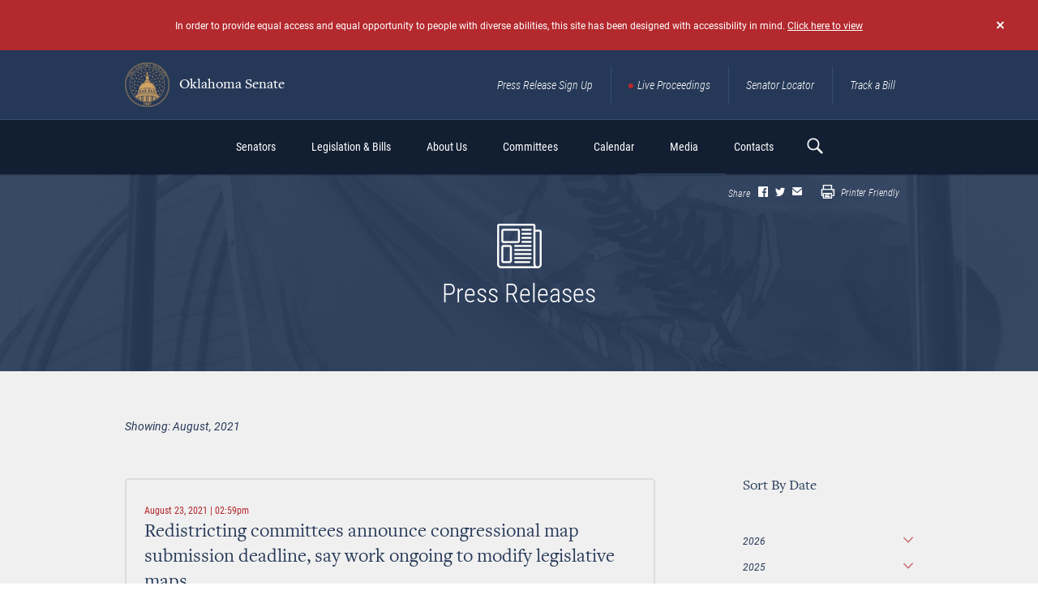

--- FILE ---
content_type: text/html; charset=UTF-8
request_url: https://oksenate.gov/press-releases/2021-08
body_size: 12580
content:
<!DOCTYPE html>
<html lang="en" dir="ltr" prefix="content: http://purl.org/rss/1.0/modules/content/  dc: http://purl.org/dc/terms/  foaf: http://xmlns.com/foaf/0.1/  og: http://ogp.me/ns#  rdfs: http://www.w3.org/2000/01/rdf-schema#  schema: http://schema.org/  sioc: http://rdfs.org/sioc/ns#  sioct: http://rdfs.org/sioc/types#  skos: http://www.w3.org/2004/02/skos/core#  xsd: http://www.w3.org/2001/XMLSchema# ">
<head>
  <meta charset="utf-8" />
<script async src="https://www.googletagmanager.com/gtag/js?id=UA-161185302-1"></script>
<script>window.dataLayer = window.dataLayer || [];function gtag(){dataLayer.push(arguments)};gtag("js", new Date());gtag("set", "developer_id.dMDhkMT", true);gtag("config", "UA-161185302-1", {"groups":"default","anonymize_ip":true,"page_placeholder":"PLACEHOLDER_page_path","allow_ad_personalization_signals":false});</script>
<link rel="canonical" href="https://oksenate.gov/press-releases/2021-08" />
<meta name="MobileOptimized" content="width" />
<meta name="HandheldFriendly" content="true" />
<meta name="viewport" content="width=device-width, initial-scale=1.0" />
<meta property="og:image" content="https://oksenate.gov/themes/custom/senate/dist/images/senate-share-photo-generic.jpg" />
<meta name="twitter:image" content="https://oksenate.gov/themes/custom/senate/dist/images/senate-share-photo-generic.jpg" />
<link rel="icon" href="/sites/default/files/OKfavicon.ico" type="image/vnd.microsoft.icon" />

    <title>Press Releases | Oklahoma Senate</title>
    <link rel="stylesheet" media="all" href="/sites/default/files/css/css_HynYrSeZIZgA_-NeqIWoxp3n7aRNMd5BiGeDT3IxCYU.css?delta=0&amp;language=en&amp;theme=senate&amp;include=eJw9zFEKgCAQRdENTc2aJnuoMCr4rLDVBwX9XM7XDW7k1M0ICZ8LSIughNahtfVinm8IUW1Ao7fNfOGYnmsUJusYKVN_CScHyjc9My7q27W0_XA8JQAs6w" />
<link rel="stylesheet" media="all" href="/sites/default/files/css/css_OFoIF4GCDeoIBBybDcgg0GLEGcHj6uTzTKLCJ_oaPV8.css?delta=1&amp;language=en&amp;theme=senate&amp;include=eJw9zFEKgCAQRdENTc2aJnuoMCr4rLDVBwX9XM7XDW7k1M0ICZ8LSIughNahtfVinm8IUW1Ao7fNfOGYnmsUJusYKVN_CScHyjc9My7q27W0_XA8JQAs6w" />

    
</head>
<body class="path-press-releases">
<a href="#main-content" class="visually-hidden focusable skip-link">
  Skip to main content
</a>

  <div class="dialog-off-canvas-main-canvas" data-off-canvas-main-canvas>
    <div class="pageWr">

    <header class="sHeader">
            <div class="bMessage bMessage_hide" id="accessibility">
    <a href="#" data-ev="hide:bMessage" class="bMessage__close"></a>
    <div class="bContainer">
        
             <p>In order to provide equal access and equal opportunity to people with diverse abilities, this site has been designed with accessibility in mind. <a href="http://accessible.oksenate.gov">Click here to view</a></p>
 
      

    </div>
</div>

        <div class="sHeader__top desktop-only">
            <div class="bContainer">
               <a href="http://gov" class="btn accessibility__btn-back contrast-only" html>back to <br> main site</a>
                <div class="logo sHeader__logo">
                        <div id="block-senate-branding">
  
    
        <a href="/" rel="home">
      <img src="/sites/default/files/Seal%20%281%29_0.png" alt="Oklahoma Senate" />
      Oklahoma Senate
    </a>
  </div>


                </div>
                    <div id="block-navigation-header" class="navLinks">
  
  
  
  
           <a href="/press-release-sign-up" class="navLinks__link">Press Release Sign Up</a> 
           <a href="/live-proceedings" class="navLinks__link navLinks__link_live">Live Proceedings</a> 
           <a href="/senators" class="navLinks__link">Senator Locator</a> 
           <a href="http://www.oklegislature.gov/EBillTrack/Logon2.aspx" target="_blank" class="navLinks__link">Track a Bill</a> 
    
  

</div>


            </div>
        </div>
        

        <div class="sHeader__bottom">
            <div class="bContainer">
                <a href="#"
                   class="sHeader__btn-mobile">
                    <span></span>
                </a>

                <div class="logo sHeader__logo mobile-only">
                        <div id="block-senate-branding">
  
    
        <a href="/" rel="home">
      <img src="/sites/default/files/Seal%20%281%29_0.png" alt="Oklahoma Senate" />
      Oklahoma Senate
    </a>
  </div>


                </div>

                <div class="sHeader__navWrap">
                        <nav role="navigation" aria-labelledby="block-senate-main-menu-menu" id="block-senate-main-menu" class="block block-menu navigation menu--main sHeader__nav">
            
  <h2 class="visually-hidden" id="block-senate-main-menu-menu">Main navigation</h2>
  

      <div class="sHeader__menu-wrap">
      
              <ul class="menu">
                    <li class="menu-item menu-item--expanded">
        <span>Senators</span>
                                <ul class="menu">
                    <li class="menu-item">
        <a href="/senators" data-drupal-link-system-path="senators">Find My Senator</a>
              </li>
                <li class="menu-item">
        <a href="/leadership" data-drupal-link-system-path="node/5002">Leadership</a>
              </li>
                <li class="menu-item">
        <a href="/redistricting/district-maps" data-drupal-link-system-path="node/1521458">District Maps</a>
              </li>
        </ul>
  
              </li>
                <li class="menu-item menu-item--expanded">
        <span target="_blank">Legislation &amp; Bills</span>
                                <ul class="menu">
                    <li class="menu-item">
        <a href="http://www.oklegislature.gov/basicsearchform.aspx" target="_blank">Bill Search</a>
              </li>
                <li class="menu-item">
        <a href="http://www.oklegislature.gov/EBillTrack/Logon2.aspx" target="_blank">Track A Bill</a>
              </li>
                <li class="menu-item">
        <a href="http://www.oklegislature.gov/TextOfMeasures.aspx" target="_blank">Texts of Measure</a>
              </li>
                <li class="menu-item">
        <a href="/search-statutes-constitution" data-drupal-link-system-path="search-statutes-constitution">Statutes &amp; Constitution</a>
              </li>
                <li class="menu-item">
        <a href="/senate-votes" data-drupal-link-system-path="senate-votes">Senate Votes</a>
              </li>
                <li class="menu-item">
        <a href="http://www.oklegislature.gov/AdvancedSearchForm.aspx" target="_blank">Advanced Bill Search</a>
              </li>
                <li class="menu-item">
        <a href="/senate-rules" target="_self" data-drupal-link-system-path="node/1521586">Senate Rules</a>
              </li>
                <li class="menu-item">
        <a href="/legislative-joint-rules" data-drupal-link-system-path="node/1521854">Legislative Joint Rules</a>
              </li>
        </ul>
  
              </li>
                <li class="menu-item menu-item--expanded">
        <span>About Us</span>
                                <ul class="menu">
                    <li class="menu-item">
        <a href="/senate-overview" data-drupal-link-system-path="node/3907">Senate Overview</a>
              </li>
                <li class="menu-item">
        <a href="/education/senate-history" data-drupal-link-system-path="node/3908">History</a>
              </li>
                <li class="menu-item">
        <a href="/education/glossary" data-drupal-link-system-path="education/glossary">Legislative Terms</a>
              </li>
                <li class="menu-item">
        <a href="/education/senate-artwork" data-drupal-link-system-path="education/senate-artwork">Senate Artwork</a>
              </li>
                <li class="menu-item">
        <a href="/financials" data-drupal-link-system-path="node/1916">Financials</a>
              </li>
                <li class="menu-item">
        <a href="/publications" data-drupal-link-system-path="node/2458">Publications</a>
              </li>
        </ul>
  
              </li>
                <li class="menu-item menu-item--expanded">
        <span>Committees</span>
                                <ul class="menu">
                    <li class="menu-item">
        <a href="/committees-list" data-drupal-link-system-path="committees-list">Committee List</a>
              </li>
                <li class="menu-item">
        <a href="https://oksenate.gov/joint-committees-list">Joint Committee List</a>
              </li>
                <li class="menu-item">
        <a href="/committees#l-meeting-notices">Committee Meetings</a>
              </li>
                <li class="menu-item">
        <a href="/committees/select-committee-review-mental-health-finances" title="Select Committee to Review Mental Health Finances" data-drupal-link-system-path="node/1525946">Select Committee</a>
              </li>
                <li class="menu-item">
        <a href="/appropriations" data-drupal-link-system-path="node/1525933">Appropriations</a>
              </li>
        </ul>
  
              </li>
                <li class="menu-item menu-item--expanded">
        <span>Calendar</span>
                                <ul class="menu">
                    <li class="menu-item">
        <a href="/calendar" data-drupal-link-system-path="node/3874">Calendar Overview</a>
              </li>
                <li class="menu-item">
        <a href="/committees">Meetings</a>
              </li>
                <li class="menu-item">
        <a href="/calendar/journals" data-drupal-link-system-path="calendar/journals">Senate Journals</a>
              </li>
                <li class="menu-item">
        <a href="https://oksenate.gov/general-order">Senate General Order</a>
              </li>
                <li class="menu-item">
        <a href="http://www.oklegislature.gov/JointAandBCalendar.aspx">Joint Appropriations &amp; Budget</a>
              </li>
                <li class="menu-item">
        <a href="http://www.oklegislature.gov/JointCCR.aspx" target="_blank">Joint Conference</a>
              </li>
                <li class="menu-item">
        <a href="/floor-agenda" data-drupal-link-system-path="node/48684">Floor Agenda</a>
              </li>
        </ul>
  
              </li>
                <li class="menu-item menu-item--expanded">
        <span>Media</span>
                                <ul class="menu">
                    <li class="menu-item">
        <a href="/live-proceedings" data-drupal-link-system-path="node/48576">Live Proceedings</a>
              </li>
                <li class="menu-item">
        <a href="/press-releases" data-drupal-link-system-path="press-releases">Press Releases</a>
              </li>
                <li class="menu-item">
        <a href="/audio" data-drupal-link-system-path="audio">Audio</a>
              </li>
                <li class="menu-item">
        <a href="https://public.govdelivery.com/accounts/OKSENATE/subscriber/new">Pro Tem Press Release Sign Up</a>
              </li>
                <li class="menu-item">
        <a href="https://public.govdelivery.com/accounts/OKSENATECOMMS/subscriber/topics">Senate Members Press Release Sign Up</a>
              </li>
        </ul>
  
              </li>
                <li class="menu-item menu-item--expanded">
        <span>Contacts</span>
                                <ul class="menu">
                    <li class="menu-item">
        <a href="/contacts" data-drupal-link-system-path="node/2469">Contacts</a>
              </li>
                <li class="menu-item">
        <a href="/senators" data-drupal-link-system-path="senators">Find My Senator</a>
              </li>
                <li class="menu-item">
        <a href="/contacts/senate-staff" data-drupal-link-system-path="contacts/senate-staff">Staff</a>
              </li>
                <li class="menu-item">
        <a href="/contacts/senate-internship" data-drupal-link-system-path="node/5809">Internships</a>
              </li>
                <li class="menu-item">
        <a href="https://forms.office.com/pages/responsepage.aspx?id=98yuXMvsTkCmGtAerniHIisg1bhtJNVNg7bFFL7ZcidURFVNR0FJTEkxU002UktDTkZJNUVTSk45NS4u" target="_blank">Room Reservations</a>
              </li>
                <li class="menu-item">
        <a href="/contacts/ada-information" data-drupal-link-system-path="node/5001">ADA</a>
              </li>
        </ul>
  
              </li>
        </ul>
  


    </div>
  </nav>
<div class="navLinks mobile-only">
    
  
           <a href="/press-release-sign-up" class="navLinks__link">Press Release Sign Up</a> 
           <a href="/live-proceedings" class="navLinks__link navLinks__link_live">Live Proceedings</a> 
           <a href="/senators" class="navLinks__link">Senator Locator</a> 
           <a href="http://www.oklegislature.gov/EBillTrack/Logon2.aspx" target="_blank" class="navLinks__link">Track a Bill</a> 
    
  

</div>

                </div>
                    <div class="sHeader__search">
    <a href="#" class="sHeader__searchBtn"></a>
    <div class="sHeader__searchForm">
        <div class="form f-search">
            <form action="/search/node" method="get" id="search-block-form" accept-charset="UTF-8">
  <div class="js-form-item form-item js-form-type-search form-type-search js-form-item-keys form-item-keys form-no-label">
      <label for="edit-keys" class="visually-hidden">Search</label>
        <input title="Enter the terms you wish to search for." placeholder="search here" data-drupal-selector="edit-keys" type="search" id="edit-keys" name="keys" value="" size="15" maxlength="128" class="form-search" />

        </div>
<div data-drupal-selector="edit-actions" class="form-actions js-form-wrapper form-wrapper" id="edit-actions"><input data-drupal-selector="edit-submit" type="submit" id="edit-submit" value="Search" class="button js-form-submit form-submit" />
</div>

</form>

        </div>
    </div>
</div>



            </div>
        </div>
    </header>

        <div data-drupal-messages-fallback class="hidden"></div>



    <div class="pageIn">
            <div id="block-senate-content">
  
    
      <div class="views-element-container">
<section class="section section_bg-color_f section_inner-v-centered">
    <div class="section__bg-wrap">
        <div class="section__bg"
             style="background-image: url('/themes/custom/senate/dist/images/tmp/section-bg-img-8.jpg')"></div>
    </div>

  <div class="section__sNav">
    <div class="bContainer">
      <div class="bShare section__bShare ">
      <div class="bShare__bSoc">
      <div class="bShare__title">
        Share
      </div>
      <div class="bSoc bSoc_min bSoc_min_share bSoc_cl_a">

        <div class="bSoc__items sharethis-wrapper">
                      <div class="bSoc__item">
              <span st_url="https://oksenate.gov/press-releases/2021-08" st_title="Press Releases" class="bSoc__ico ss-icon ss-social-circle ss-facebook ss-facebook st_facebook_custom"></span>
            </div>
                      <div class="bSoc__item">
              <span st_url="https://oksenate.gov/press-releases/2021-08" st_title="Press Releases" class="bSoc__ico ss-icon ss-social-circle ss-facebook ss-twitter st_twitter_custom"></span>
            </div>
                      <div class="bSoc__item">
              <span st_url="https://oksenate.gov/press-releases/2021-08" st_title="Press Releases" class="bSoc__ico ss-icon ss-social-circle ss-facebook ss-mail st_email_custom"></span>
            </div>
                  </div>

      </div>
    </div>
  
      <div class="bShare__print">
      <a href="javascript:window.print()">
        <i class="ss-icon ss-glyphish-outlined ss-print"></i>
        Printer Friendly
      </a>
    </div>
  </div>

    </div>
  </div>

    <div class="section__v-inner section__v-inner_d">
        <div class="bContainer">

            <div class="pageIn__ico">
                <img src="/themes/custom/senate/dist/images/titleIco/title-ico-13.png"
                     srcset="/themes/custom/senate/dist/images/titleIco/title-ico-13-2x.png 2x"
                     alt="">
            </div>

            <div class="bTitle bTitle_wSub_a bTitle_gap_a">
                
                <h1>Press Releases</h1>
                
            </div>

        </div>
    </div>

</section>

    
    
<section class="section section_ind_c section_bg-color_c">

    <div class="bContainer">
        <div class="bPostList__sortBy">
            Showing: August, 2021
        </div>

        <div class="pageIn__pCols">
            <aside class="bSidebar pageIn__bSidebar">
                <div class="bSort">
  <h4>Sort By Date</h4>

  <div class="bHide bHide_a">
    <div class="bHide__cont">
      <div class="bSort__items">
                              <div class="bSort__item">
              <div class="bSort__title">
                2026
              </div>
              <div class="bSort__body">
                                                                                                            <a href="/press-releases/2026-01" class="">January</a>
                              </div>
            </div>
                      <div class="bSort__item">
              <div class="bSort__title">
                2025
              </div>
              <div class="bSort__body">
                                                                                                            <a href="/press-releases/2025-12" class="">December</a>
                                                                                                            <a href="/press-releases/2025-11" class="">November</a>
                                                                                                            <a href="/press-releases/2025-10" class="">October</a>
                                                                                                            <a href="/press-releases/2025-09" class="">September</a>
                                                                                                            <a href="/press-releases/2025-08" class="">August</a>
                                                                                                            <a href="/press-releases/2025-07" class="">July</a>
                                                                                                            <a href="/press-releases/2025-06" class="">June</a>
                                                                                                            <a href="/press-releases/2025-05" class="">May</a>
                                                                                                            <a href="/press-releases/2025-04" class="">April</a>
                                                                                                            <a href="/press-releases/2025-03" class="">March</a>
                                                                                                            <a href="/press-releases/2025-02" class="">February</a>
                                                                                                            <a href="/press-releases/2025-01" class="">January</a>
                              </div>
            </div>
                      <div class="bSort__item">
              <div class="bSort__title">
                2024
              </div>
              <div class="bSort__body">
                                                                                                            <a href="/press-releases/2024-12" class="">December</a>
                                                                                                            <a href="/press-releases/2024-11" class="">November</a>
                                                                                                            <a href="/press-releases/2024-10" class="">October</a>
                                                                                                            <a href="/press-releases/2024-09" class="">September</a>
                                                                                                            <a href="/press-releases/2024-08" class="">August</a>
                                                                                                            <a href="/press-releases/2024-07" class="">July</a>
                                                                                                            <a href="/press-releases/2024-06" class="">June</a>
                                                                                                            <a href="/press-releases/2024-05" class="">May</a>
                                                                                                            <a href="/press-releases/2024-04" class="">April</a>
                                                                                                            <a href="/press-releases/2024-03" class="">March</a>
                                                                                                            <a href="/press-releases/2024-02" class="">February</a>
                                                                                                            <a href="/press-releases/2024-01" class="">January</a>
                              </div>
            </div>
                      <div class="bSort__item">
              <div class="bSort__title">
                2023
              </div>
              <div class="bSort__body">
                                                                                                            <a href="/press-releases/2023-12" class="">December</a>
                                                                                                            <a href="/press-releases/2023-11" class="">November</a>
                                                                                                            <a href="/press-releases/2023-10" class="">October</a>
                                                                                                            <a href="/press-releases/2023-09" class="">September</a>
                                                                                                            <a href="/press-releases/2023-08" class="">August</a>
                                                                                                            <a href="/press-releases/2023-07" class="">July</a>
                                                                                                            <a href="/press-releases/2023-06" class="">June</a>
                                                                                                            <a href="/press-releases/2023-05" class="">May</a>
                                                                                                            <a href="/press-releases/2023-04" class="">April</a>
                                                                                                            <a href="/press-releases/2023-03" class="">March</a>
                                                                                                            <a href="/press-releases/2023-02" class="">February</a>
                                                                                                            <a href="/press-releases/2023-01" class="">January</a>
                              </div>
            </div>
                      <div class="bSort__item">
              <div class="bSort__title">
                2022
              </div>
              <div class="bSort__body">
                                                                                                            <a href="/press-releases/2022-12" class="">December</a>
                                                                                                            <a href="/press-releases/2022-11" class="">November</a>
                                                                                                            <a href="/press-releases/2022-10" class="">October</a>
                                                                                                            <a href="/press-releases/2022-09" class="">September</a>
                                                                                                            <a href="/press-releases/2022-08" class="">August</a>
                                                                                                            <a href="/press-releases/2022-07" class="">July</a>
                                                                                                            <a href="/press-releases/2022-06" class="">June</a>
                                                                                                            <a href="/press-releases/2022-05" class="">May</a>
                                                                                                            <a href="/press-releases/2022-04" class="">April</a>
                                                                                                            <a href="/press-releases/2022-03" class="">March</a>
                                                                                                            <a href="/press-releases/2022-02" class="">February</a>
                                                                                                            <a href="/press-releases/2022-01" class="">January</a>
                              </div>
            </div>
                      <div class="bSort__item">
              <div class="bSort__title">
                2021
              </div>
              <div class="bSort__body">
                                                                                                            <a href="/press-releases/2021-12" class="">December</a>
                                                                                                            <a href="/press-releases/2021-11" class="">November</a>
                                                                                                            <a href="/press-releases/2021-10" class="">October</a>
                                                                                                            <a href="/press-releases/2021-09" class="">September</a>
                                                                                                            <a href="/press-releases/2021-08" class="bef-link-active">August</a>
                                                                                                            <a href="/press-releases/2021-07" class="">July</a>
                                                                                                            <a href="/press-releases/2021-06" class="">June</a>
                                                                                                            <a href="/press-releases/2021-05" class="">May</a>
                                                                                                            <a href="/press-releases/2021-04" class="">April</a>
                                                                                                            <a href="/press-releases/2021-03" class="">March</a>
                                                                                                            <a href="/press-releases/2021-02" class="">February</a>
                                                                                                            <a href="/press-releases/2021-01" class="">January</a>
                              </div>
            </div>
                      <div class="bSort__item">
              <div class="bSort__title">
                2020
              </div>
              <div class="bSort__body">
                                                                                                            <a href="/press-releases/2020-12" class="">December</a>
                                                                                                            <a href="/press-releases/2020-11" class="">November</a>
                                                                                                            <a href="/press-releases/2020-10" class="">October</a>
                                                                                                            <a href="/press-releases/2020-09" class="">September</a>
                                                                                                            <a href="/press-releases/2020-08" class="">August</a>
                                                                                                            <a href="/press-releases/2020-07" class="">July</a>
                                                                                                            <a href="/press-releases/2020-06" class="">June</a>
                                                                                                            <a href="/press-releases/2020-05" class="">May</a>
                                                                                                            <a href="/press-releases/2020-04" class="">April</a>
                                                                                                            <a href="/press-releases/2020-03" class="">March</a>
                                                                                                            <a href="/press-releases/2020-02" class="">February</a>
                                                                                                            <a href="/press-releases/2020-01" class="">January</a>
                              </div>
            </div>
                      <div class="bSort__item">
              <div class="bSort__title">
                2019
              </div>
              <div class="bSort__body">
                                                                                                            <a href="/press-releases/2019-12" class="">December</a>
                                                                                                            <a href="/press-releases/2019-11" class="">November</a>
                                                                                                            <a href="/press-releases/2019-10" class="">October</a>
                                                                                                            <a href="/press-releases/2019-09" class="">September</a>
                                                                                                            <a href="/press-releases/2019-08" class="">August</a>
                                                                                                            <a href="/press-releases/2019-07" class="">July</a>
                                                                                                            <a href="/press-releases/2019-06" class="">June</a>
                                                                                                            <a href="/press-releases/2019-05" class="">May</a>
                                                                                                            <a href="/press-releases/2019-04" class="">April</a>
                                                                                                            <a href="/press-releases/2019-03" class="">March</a>
                                                                                                            <a href="/press-releases/2019-02" class="">February</a>
                                                                                                            <a href="/press-releases/2019-01" class="">January</a>
                              </div>
            </div>
                      <div class="bSort__item">
              <div class="bSort__title">
                2018
              </div>
              <div class="bSort__body">
                                                                                                            <a href="/press-releases/2018-12" class="">December</a>
                                                                                                            <a href="/press-releases/2018-11" class="">November</a>
                                                                                                            <a href="/press-releases/2018-10" class="">October</a>
                                                                                                            <a href="/press-releases/2018-09" class="">September</a>
                                                                                                            <a href="/press-releases/2018-08" class="">August</a>
                                                                                                            <a href="/press-releases/2018-07" class="">July</a>
                                                                                                            <a href="/press-releases/2018-06" class="">June</a>
                                                                                                            <a href="/press-releases/2018-05" class="">May</a>
                                                                                                            <a href="/press-releases/2018-04" class="">April</a>
                                                                                                            <a href="/press-releases/2018-03" class="">March</a>
                                                                                                            <a href="/press-releases/2018-02" class="">February</a>
                                                                                                            <a href="/press-releases/2018-01" class="">January</a>
                              </div>
            </div>
                      <div class="bSort__item">
              <div class="bSort__title">
                2017
              </div>
              <div class="bSort__body">
                                                                                                            <a href="/press-releases/2017-12" class="">December</a>
                                                                                                            <a href="/press-releases/2017-11" class="">November</a>
                                                                                                            <a href="/press-releases/2017-10" class="">October</a>
                                                                                                            <a href="/press-releases/2017-09" class="">September</a>
                                                                                                            <a href="/press-releases/2017-08" class="">August</a>
                                                                                                            <a href="/press-releases/2017-07" class="">July</a>
                                                                                                            <a href="/press-releases/2017-06" class="">June</a>
                                                                                                            <a href="/press-releases/2017-05" class="">May</a>
                                                                                                            <a href="/press-releases/2017-04" class="">April</a>
                                                                                                            <a href="/press-releases/2017-03" class="">March</a>
                                                                                                            <a href="/press-releases/2017-02" class="">February</a>
                                                                                                            <a href="/press-releases/2017-01" class="">January</a>
                              </div>
            </div>
                      <div class="bSort__item">
              <div class="bSort__title">
                2016
              </div>
              <div class="bSort__body">
                                                                                                            <a href="/press-releases/2016-12" class="">December</a>
                                                                                                            <a href="/press-releases/2016-11" class="">November</a>
                                                                                                            <a href="/press-releases/2016-10" class="">October</a>
                                                                                                            <a href="/press-releases/2016-09" class="">September</a>
                                                                                                            <a href="/press-releases/2016-08" class="">August</a>
                                                                                                            <a href="/press-releases/2016-07" class="">July</a>
                                                                                                            <a href="/press-releases/2016-06" class="">June</a>
                                                                                                            <a href="/press-releases/2016-05" class="">May</a>
                                                                                                            <a href="/press-releases/2016-04" class="">April</a>
                                                                                                            <a href="/press-releases/2016-03" class="">March</a>
                                                                                                            <a href="/press-releases/2016-02" class="">February</a>
                                                                                                            <a href="/press-releases/2016-01" class="">January</a>
                              </div>
            </div>
                      <div class="bSort__item">
              <div class="bSort__title">
                2015
              </div>
              <div class="bSort__body">
                                                                                                            <a href="/press-releases/2015-12" class="">December</a>
                                                                                                            <a href="/press-releases/2015-11" class="">November</a>
                                                                                                            <a href="/press-releases/2015-10" class="">October</a>
                                                                                                            <a href="/press-releases/2015-09" class="">September</a>
                                                                                                            <a href="/press-releases/2015-08" class="">August</a>
                                                                                                            <a href="/press-releases/2015-07" class="">July</a>
                                                                                                            <a href="/press-releases/2015-06" class="">June</a>
                                                                                                            <a href="/press-releases/2015-05" class="">May</a>
                                                                                                            <a href="/press-releases/2015-04" class="">April</a>
                                                                                                            <a href="/press-releases/2015-03" class="">March</a>
                                                                                                            <a href="/press-releases/2015-02" class="">February</a>
                                                                                                            <a href="/press-releases/2015-01" class="">January</a>
                              </div>
            </div>
                      <div class="bSort__item">
              <div class="bSort__title">
                2014
              </div>
              <div class="bSort__body">
                                                                                                            <a href="/press-releases/2014-12" class="">December</a>
                                                                                                            <a href="/press-releases/2014-11" class="">November</a>
                                                                                                            <a href="/press-releases/2014-10" class="">October</a>
                                                                                                            <a href="/press-releases/2014-09" class="">September</a>
                                                                                                            <a href="/press-releases/2014-08" class="">August</a>
                                                                                                            <a href="/press-releases/2014-07" class="">July</a>
                                                                                                            <a href="/press-releases/2014-06" class="">June</a>
                                                                                                            <a href="/press-releases/2014-05" class="">May</a>
                                                                                                            <a href="/press-releases/2014-04" class="">April</a>
                                                                                                            <a href="/press-releases/2014-03" class="">March</a>
                                                                                                            <a href="/press-releases/2014-02" class="">February</a>
                                                                                                            <a href="/press-releases/2014-01" class="">January</a>
                              </div>
            </div>
                      <div class="bSort__item">
              <div class="bSort__title">
                2013
              </div>
              <div class="bSort__body">
                                                                                                            <a href="/press-releases/2013-12" class="">December</a>
                                                                                                            <a href="/press-releases/2013-11" class="">November</a>
                                                                                                            <a href="/press-releases/2013-10" class="">October</a>
                                                                                                            <a href="/press-releases/2013-09" class="">September</a>
                                                                                                            <a href="/press-releases/2013-08" class="">August</a>
                                                                                                            <a href="/press-releases/2013-07" class="">July</a>
                                                                                                            <a href="/press-releases/2013-06" class="">June</a>
                                                                                                            <a href="/press-releases/2013-05" class="">May</a>
                                                                                                            <a href="/press-releases/2013-04" class="">April</a>
                                                                                                            <a href="/press-releases/2013-03" class="">March</a>
                                                                                                            <a href="/press-releases/2013-02" class="">February</a>
                                                                                                            <a href="/press-releases/2013-01" class="">January</a>
                              </div>
            </div>
                      <div class="bSort__item">
              <div class="bSort__title">
                2012
              </div>
              <div class="bSort__body">
                                                                                                            <a href="/press-releases/2012-12" class="">December</a>
                                                                                                            <a href="/press-releases/2012-11" class="">November</a>
                                                                                                            <a href="/press-releases/2012-10" class="">October</a>
                                                                                                            <a href="/press-releases/2012-09" class="">September</a>
                                                                                                            <a href="/press-releases/2012-08" class="">August</a>
                                                                                                            <a href="/press-releases/2012-07" class="">July</a>
                                                                                                            <a href="/press-releases/2012-06" class="">June</a>
                                                                                                            <a href="/press-releases/2012-05" class="">May</a>
                                                                                                            <a href="/press-releases/2012-04" class="">April</a>
                                                                                                            <a href="/press-releases/2012-03" class="">March</a>
                                                                                                            <a href="/press-releases/2012-02" class="">February</a>
                                                                                                            <a href="/press-releases/2012-01" class="">January</a>
                              </div>
            </div>
                      <div class="bSort__item">
              <div class="bSort__title">
                2011
              </div>
              <div class="bSort__body">
                                                                                                            <a href="/press-releases/2011-12" class="">December</a>
                                                                                                            <a href="/press-releases/2011-11" class="">November</a>
                                                                                                            <a href="/press-releases/2011-10" class="">October</a>
                                                                                                            <a href="/press-releases/2011-09" class="">September</a>
                                                                                                            <a href="/press-releases/2011-08" class="">August</a>
                                                                                                            <a href="/press-releases/2011-07" class="">July</a>
                                                                                                            <a href="/press-releases/2011-06" class="">June</a>
                                                                                                            <a href="/press-releases/2011-05" class="">May</a>
                                                                                                            <a href="/press-releases/2011-04" class="">April</a>
                                                                                                            <a href="/press-releases/2011-03" class="">March</a>
                                                                                                            <a href="/press-releases/2011-02" class="">February</a>
                                                                                                            <a href="/press-releases/2011-01" class="">January</a>
                              </div>
            </div>
                      <div class="bSort__item">
              <div class="bSort__title">
                2010
              </div>
              <div class="bSort__body">
                                                                                                            <a href="/press-releases/2010-11" class="">November</a>
                                                                                                            <a href="/press-releases/2010-10" class="">October</a>
                                                                                                            <a href="/press-releases/2010-09" class="">September</a>
                                                                                                            <a href="/press-releases/2010-08" class="">August</a>
                                                                                                            <a href="/press-releases/2010-07" class="">July</a>
                                                                                                            <a href="/press-releases/2010-06" class="">June</a>
                                                                                                            <a href="/press-releases/2010-04" class="">April</a>
                                                                                                            <a href="/press-releases/2010-03" class="">March</a>
                                                                                                            <a href="/press-releases/2010-02" class="">February</a>
                                                                                                            <a href="/press-releases/2010-01" class="">January</a>
                              </div>
            </div>
                      <div class="bSort__item">
              <div class="bSort__title">
                2009
              </div>
              <div class="bSort__body">
                                                                                                            <a href="/press-releases/2009-12" class="">December</a>
                                                                                                            <a href="/press-releases/2009-11" class="">November</a>
                                                                                                            <a href="/press-releases/2009-10" class="">October</a>
                                                                                                            <a href="/press-releases/2009-09" class="">September</a>
                                                                                                            <a href="/press-releases/2009-08" class="">August</a>
                                                                                                            <a href="/press-releases/2009-07" class="">July</a>
                                                                                                            <a href="/press-releases/2009-06" class="">June</a>
                                                                                                            <a href="/press-releases/2009-05" class="">May</a>
                                                                                                            <a href="/press-releases/2009-04" class="">April</a>
                                                                                                            <a href="/press-releases/2009-03" class="">March</a>
                                                                                                            <a href="/press-releases/2009-02" class="">February</a>
                                                                                                            <a href="/press-releases/2009-01" class="">January</a>
                              </div>
            </div>
                      <div class="bSort__item">
              <div class="bSort__title">
                2008
              </div>
              <div class="bSort__body">
                                                                                                            <a href="/press-releases/2008-12" class="">December</a>
                                                                                                            <a href="/press-releases/2008-11" class="">November</a>
                                                                                                            <a href="/press-releases/2008-10" class="">October</a>
                                                                                                            <a href="/press-releases/2008-09" class="">September</a>
                                                                                                            <a href="/press-releases/2008-08" class="">August</a>
                                                                                                            <a href="/press-releases/2008-07" class="">July</a>
                                                                                                            <a href="/press-releases/2008-06" class="">June</a>
                                                                                                            <a href="/press-releases/2008-05" class="">May</a>
                                                                                                            <a href="/press-releases/2008-04" class="">April</a>
                                                                                                            <a href="/press-releases/2008-03" class="">March</a>
                                                                                                            <a href="/press-releases/2008-02" class="">February</a>
                                                                                                            <a href="/press-releases/2008-01" class="">January</a>
                              </div>
            </div>
                      <div class="bSort__item">
              <div class="bSort__title">
                2007
              </div>
              <div class="bSort__body">
                                                                                                            <a href="/press-releases/2007-12" class="">December</a>
                                                                                                            <a href="/press-releases/2007-11" class="">November</a>
                                                                                                            <a href="/press-releases/2007-10" class="">October</a>
                                                                                                            <a href="/press-releases/2007-09" class="">September</a>
                                                                                                            <a href="/press-releases/2007-08" class="">August</a>
                                                                                                            <a href="/press-releases/2007-07" class="">July</a>
                                                                                                            <a href="/press-releases/2007-06" class="">June</a>
                                                                                                            <a href="/press-releases/2007-05" class="">May</a>
                                                                                                            <a href="/press-releases/2007-04" class="">April</a>
                                                                                                            <a href="/press-releases/2007-03" class="">March</a>
                                                                                                            <a href="/press-releases/2007-02" class="">February</a>
                                                                                                            <a href="/press-releases/2007-01" class="">January</a>
                              </div>
            </div>
                      <div class="bSort__item">
              <div class="bSort__title">
                2006
              </div>
              <div class="bSort__body">
                                                                                                            <a href="/press-releases/2006-12" class="">December</a>
                                                                                                            <a href="/press-releases/2006-11" class="">November</a>
                                                                                                            <a href="/press-releases/2006-10" class="">October</a>
                                                                                                            <a href="/press-releases/2006-09" class="">September</a>
                                                                                                            <a href="/press-releases/2006-08" class="">August</a>
                                                                                                            <a href="/press-releases/2006-07" class="">July</a>
                                                                                                            <a href="/press-releases/2006-06" class="">June</a>
                                                                                                            <a href="/press-releases/2006-05" class="">May</a>
                                                                                                            <a href="/press-releases/2006-04" class="">April</a>
                                                                                                            <a href="/press-releases/2006-03" class="">March</a>
                                                                                                            <a href="/press-releases/2006-02" class="">February</a>
                                                                                                            <a href="/press-releases/2006-01" class="">January</a>
                              </div>
            </div>
                      <div class="bSort__item">
              <div class="bSort__title">
                2005
              </div>
              <div class="bSort__body">
                                                                                                            <a href="/press-releases/2005-12" class="">December</a>
                                                                                                            <a href="/press-releases/2005-11" class="">November</a>
                                                                                                            <a href="/press-releases/2005-10" class="">October</a>
                                                                                                            <a href="/press-releases/2005-09" class="">September</a>
                                                                                                            <a href="/press-releases/2005-08" class="">August</a>
                                                                                                            <a href="/press-releases/2005-07" class="">July</a>
                                                                                                            <a href="/press-releases/2005-06" class="">June</a>
                                                                                                            <a href="/press-releases/2005-05" class="">May</a>
                                                                                                            <a href="/press-releases/2005-04" class="">April</a>
                                                                                                            <a href="/press-releases/2005-03" class="">March</a>
                                                                                                            <a href="/press-releases/2005-02" class="">February</a>
                                                                                                            <a href="/press-releases/2005-01" class="">January</a>
                              </div>
            </div>
                      <div class="bSort__item">
              <div class="bSort__title">
                2004
              </div>
              <div class="bSort__body">
                                                                                                            <a href="/press-releases/2004-12" class="">December</a>
                                                                                                            <a href="/press-releases/2004-11" class="">November</a>
                                                                                                            <a href="/press-releases/2004-10" class="">October</a>
                                                                                                            <a href="/press-releases/2004-09" class="">September</a>
                                                                                                            <a href="/press-releases/2004-08" class="">August</a>
                                                                                                            <a href="/press-releases/2004-07" class="">July</a>
                                                                                                            <a href="/press-releases/2004-06" class="">June</a>
                                                                                                            <a href="/press-releases/2004-05" class="">May</a>
                                                                                                            <a href="/press-releases/2004-04" class="">April</a>
                                                                                                            <a href="/press-releases/2004-03" class="">March</a>
                                                                                                            <a href="/press-releases/2004-02" class="">February</a>
                                                                                                            <a href="/press-releases/2004-01" class="">January</a>
                              </div>
            </div>
                      <div class="bSort__item">
              <div class="bSort__title">
                2003
              </div>
              <div class="bSort__body">
                                                                                                            <a href="/press-releases/2003-12" class="">December</a>
                                                                                                            <a href="/press-releases/2003-11" class="">November</a>
                                                                                                            <a href="/press-releases/2003-10" class="">October</a>
                                                                                                            <a href="/press-releases/2003-09" class="">September</a>
                                                                                                            <a href="/press-releases/2003-08" class="">August</a>
                                                                                                            <a href="/press-releases/2003-07" class="">July</a>
                                                                                                            <a href="/press-releases/2003-06" class="">June</a>
                                                                                                            <a href="/press-releases/2003-05" class="">May</a>
                                                                                                            <a href="/press-releases/2003-04" class="">April</a>
                                                                                                            <a href="/press-releases/2003-03" class="">March</a>
                                                                                                            <a href="/press-releases/2003-02" class="">February</a>
                                                                                                            <a href="/press-releases/2003-01" class="">January</a>
                              </div>
            </div>
                      <div class="bSort__item">
              <div class="bSort__title">
                2002
              </div>
              <div class="bSort__body">
                                                                                                            <a href="/press-releases/2002-12" class="">December</a>
                                                                                                            <a href="/press-releases/2002-11" class="">November</a>
                                                                                                            <a href="/press-releases/2002-10" class="">October</a>
                                                                                                            <a href="/press-releases/2002-09" class="">September</a>
                                                                                                            <a href="/press-releases/2002-08" class="">August</a>
                                                                                                            <a href="/press-releases/2002-07" class="">July</a>
                                                                                                            <a href="/press-releases/2002-06" class="">June</a>
                                                                                                            <a href="/press-releases/2002-05" class="">May</a>
                                                                                                            <a href="/press-releases/2002-04" class="">April</a>
                                                                                                            <a href="/press-releases/2002-03" class="">March</a>
                                                                                                            <a href="/press-releases/2002-02" class="">February</a>
                                                                                                            <a href="/press-releases/2002-01" class="">January</a>
                              </div>
            </div>
                      <div class="bSort__item">
              <div class="bSort__title">
                2001
              </div>
              <div class="bSort__body">
                                                                                                            <a href="/press-releases/2001-11" class="">November</a>
                                                                                                            <a href="/press-releases/2001-10" class="">October</a>
                                                                                                            <a href="/press-releases/2001-09" class="">September</a>
                                                                                                            <a href="/press-releases/2001-08" class="">August</a>
                                                                                                            <a href="/press-releases/2001-07" class="">July</a>
                                                                                                            <a href="/press-releases/2001-06" class="">June</a>
                                                                                                            <a href="/press-releases/2001-05" class="">May</a>
                                                                                                            <a href="/press-releases/2001-04" class="">April</a>
                                                                                                            <a href="/press-releases/2001-03" class="">March</a>
                                                                                                            <a href="/press-releases/2001-02" class="">February</a>
                                                                                                            <a href="/press-releases/2001-01" class="">January</a>
                              </div>
            </div>
                      <div class="bSort__item">
              <div class="bSort__title">
                2000
              </div>
              <div class="bSort__body">
                                                                                                            <a href="/press-releases/2000-11" class="">November</a>
                                                                                                            <a href="/press-releases/2000-10" class="">October</a>
                                                                                                            <a href="/press-releases/2000-09" class="">September</a>
                                                                                                            <a href="/press-releases/2000-08" class="">August</a>
                                                                                                            <a href="/press-releases/2000-07" class="">July</a>
                                                                                                            <a href="/press-releases/2000-06" class="">June</a>
                                                                                                            <a href="/press-releases/2000-05" class="">May</a>
                                                                                                            <a href="/press-releases/2000-04" class="">April</a>
                                                                                                            <a href="/press-releases/2000-03" class="">March</a>
                                                                                                            <a href="/press-releases/2000-02" class="">February</a>
                                                                                                            <a href="/press-releases/2000-01" class="">January</a>
                              </div>
            </div>
                      <div class="bSort__item">
              <div class="bSort__title">
                1999
              </div>
              <div class="bSort__body">
                                                                                                            <a href="/press-releases/1999-12" class="">December</a>
                                                                                                            <a href="/press-releases/1999-11" class="">November</a>
                                                                                                            <a href="/press-releases/1999-10" class="">October</a>
                                                                                                            <a href="/press-releases/1999-09" class="">September</a>
                                                                                                            <a href="/press-releases/1999-08" class="">August</a>
                                                                                                            <a href="/press-releases/1999-07" class="">July</a>
                                                                                                            <a href="/press-releases/1999-06" class="">June</a>
                                                                                                            <a href="/press-releases/1999-05" class="">May</a>
                                                                                                            <a href="/press-releases/1999-04" class="">April</a>
                                                                                                            <a href="/press-releases/1999-03" class="">March</a>
                                                                                                            <a href="/press-releases/1999-02" class="">February</a>
                                                                                                            <a href="/press-releases/1999-01" class="">January</a>
                              </div>
            </div>
                      <div class="bSort__item">
              <div class="bSort__title">
                1998
              </div>
              <div class="bSort__body">
                                                                                                            <a href="/press-releases/1998-12" class="">December</a>
                                                                                                            <a href="/press-releases/1998-11" class="">November</a>
                                                                                                            <a href="/press-releases/1998-10" class="">October</a>
                                                                                                            <a href="/press-releases/1998-06" class="">June</a>
                                                                                                            <a href="/press-releases/1998-05" class="">May</a>
                                                                                                            <a href="/press-releases/1998-04" class="">April</a>
                                                                                                            <a href="/press-releases/1998-03" class="">March</a>
                                                                                                            <a href="/press-releases/1998-02" class="">February</a>
                                                                                                            <a href="/press-releases/1998-01" class="">January</a>
                              </div>
            </div>
                      <div class="bSort__item">
              <div class="bSort__title">
                1997
              </div>
              <div class="bSort__body">
                                                                                                            <a href="/press-releases/1997-12" class="">December</a>
                                                                                                            <a href="/press-releases/1997-11" class="">November</a>
                                                                                                            <a href="/press-releases/1997-10" class="">October</a>
                                                                                                            <a href="/press-releases/1997-08" class="">August</a>
                                                                                                            <a href="/press-releases/1997-07" class="">July</a>
                                                                                                            <a href="/press-releases/1997-06" class="">June</a>
                                                                                                            <a href="/press-releases/1997-05" class="">May</a>
                                                                                                            <a href="/press-releases/1997-04" class="">April</a>
                                                                                                            <a href="/press-releases/1997-03" class="">March</a>
                                                                                                            <a href="/press-releases/1997-02" class="">February</a>
                                                                                                            <a href="/press-releases/1997-01" class="">January</a>
                              </div>
            </div>
                      <div class="bSort__item">
              <div class="bSort__title">
                1996
              </div>
              <div class="bSort__body">
                                                                                                            <a href="/press-releases/1996-12" class="">December</a>
                                                                                                            <a href="/press-releases/1996-11" class="">November</a>
                                                                                                            <a href="/press-releases/1996-10" class="">October</a>
                                                                                                            <a href="/press-releases/1996-09" class="">September</a>
                                                                                                            <a href="/press-releases/1996-08" class="">August</a>
                                                                                                            <a href="/press-releases/1996-07" class="">July</a>
                                                                                                            <a href="/press-releases/1996-06" class="">June</a>
                                                                                                            <a href="/press-releases/1996-05" class="">May</a>
                                                                                                            <a href="/press-releases/1996-04" class="">April</a>
                              </div>
            </div>
                        </div>
    </div>
    <div class="bHide__moreWr">
      <a class="bHide__more" data-ev="toggleClass:bHide:open" href="#">
        <span class="bHide__moreOpen">show more</span>
        <span class="bHide__moreClose">show less</span>
      </a>
    </div>
  </div>
</div>

            </aside>
            <div class="pageIn__main">

                <div class="bPostList">
                        <div class="bPostList__items">
            <div class="bPostList__item"><div class="bPostList__header">
    <div class="bPostList__date">
        
             <time datetime="2021-08-23T19:59:26Z" class="datetime">August 23, 2021 | 02:59pm</time>
 
      

    </div>

    <a href="/press-releases/redistricting-committees-announce-congressional-map-submission-deadline-say-work?back=/press-releases/2021-08" class="bPostList__title">
        <span class="field field--name-title field--type-string field--label-hidden">Redistricting committees announce congressional map submission deadline, say work ongoing to modify legislative maps</span>

    </a>
</div>
<div class="bPostList__text">
    
             <p>OKLAHOMA CITY – The chairs of the Oklahoma Senate and Oklahoma House of Representatives redistricting committees announced Oct. 10 as the deadline for public map submissions for congressional redistricting.</p> 
      

    <a href="/press-releases/redistricting-committees-announce-congressional-map-submission-deadline-say-work?back=/press-releases/2021-08" class="bPostList__readMore">read more.</a>
</div>
<div class="sharethis-wrapper">
  </div>

</div>
            <div class="bPostList__item"><div class="bPostList__header">
    <div class="bPostList__date">
        
             <time datetime="2021-08-10T16:56:43Z" class="datetime">August 10, 2021 | 11:56am</time>
 
      

    </div>

    <a href="/press-releases/free-career-guidance-test-now-available-high-school-students?back=/senator-press-releases/adam-pugh%3Fpage%3D5" class="bPostList__title">
        <span class="field field--name-title field--type-string field--label-hidden">Free career guidance test now available for high school students</span>

    </a>
</div>
<div class="bPostList__text">
    
             <p><strong>OKLAHOMA CITY –&nbsp;</strong>Starting with the 2021-2022 school year, Oklahoma’s high school students will join thousands of other students around the country in taking the Armed Services Vocational Aptitude Battery (ASVAB) test. Officially signed into law during the legislative session, a ceremonial signing was held last week at the Capitol for Senate Bill 642. Sen. Adam Pugh, R-Edmond, was the Senate author of the measure and said it will provide another free tool for students as they begin examining possible careers.</p> 
      

    <a href="/press-releases/free-career-guidance-test-now-available-high-school-students?back=/senator-press-releases/adam-pugh%3Fpage%3D5" class="bPostList__readMore">read more.</a>
</div>
<div class="sharethis-wrapper">
  </div>

</div>
            <div class="bPostList__item"><div class="bPostList__header">
    <div class="bPostList__date">
        
             <time datetime="2021-08-09T16:48:35Z" class="datetime">August 9, 2021 | 11:48am</time>
 
      

    </div>

    <a href="/press-releases/bergstrom-files-measure-modifying-no-patient-left-alone-act?back=/press-releases/2021-08" class="bPostList__title">
        <span class="field field--name-title field--type-string field--label-hidden">Bergstrom files measure modifying the ‘No Patient Left Alone Act’</span>

    </a>
</div>
<div class="bPostList__text">
    
             <p><span><span><span><span><span><span><span><span><span><span><span><span>State Sen.</span></span></span></span></span></span></span></span></span></span></span></span></p> 
      

    <a href="/press-releases/bergstrom-files-measure-modifying-no-patient-left-alone-act?back=/press-releases/2021-08" class="bPostList__readMore">read more.</a>
</div>
<div class="sharethis-wrapper">
  </div>

</div>
            <div class="bPostList__item"><div class="bPostList__header">
    <div class="bPostList__date">
        
             <time datetime="2021-08-06T21:18:40Z" class="datetime">August 6, 2021 | 04:18pm</time>
 
      

    </div>

    <a href="/press-releases/sen-hicks-reminds-nursing-mothers-new-law-school-employees?back=/press-releases/2021-08" class="bPostList__title">
        <span class="field field--name-title field--type-string field--label-hidden">Sen. Hicks reminds nursing mothers of new law  for school employees</span>

    </a>
</div>
<div class="bPostList__text">
    
             <p><strong>OKLAHOMA CITY –&nbsp;</strong>With students returning to the classroom soon, Sen. Carri Hicks wants to make sure new mothers in Oklahoma schools are aware of a recent state law protecting their rights. This session, the Oklahoma City Democrat authored Senate Bill 121, which became law on July 1, requiring school districts to allow their employees time during the workday to express milk or nurse.</p> 
      

    <a href="/press-releases/sen-hicks-reminds-nursing-mothers-new-law-school-employees?back=/press-releases/2021-08" class="bPostList__readMore">read more.</a>
</div>
<div class="sharethis-wrapper">
  </div>

</div>
            <div class="bPostList__item"><div class="bPostList__header">
    <div class="bPostList__date">
        
             <time datetime="2021-08-06T15:44:52Z" class="datetime">August 6, 2021 | 10:44am</time>
 
      

    </div>

    <a href="/press-releases/sen-standridge-says-sb-658-protects-parental-rights-right-privacy?back=/press-releases/2021-08" class="bPostList__title">
        <span class="field field--name-title field--type-string field--label-hidden">Sen. Standridge says SB 658 protects parental rights, right to privacy</span>

    </a>
</div>
<div class="bPostList__text">
    
             <p>On the heels of Gov. Kevin Stitt’s ceremonial signing of Senate Bill 658, by Sen. Rob Standridge, R-Norman, and Rep. Kevin West, R-Moore, Standridge said the bill is about protecting parental rights and the right to privacy.&nbsp; SB 658 prohibits schools from requiring COVID-19 vaccinations and bars schools, including colleges and universities, from requiring students who haven’t received the vaccine to wear masks.</p> 
      

    <a href="/press-releases/sen-standridge-says-sb-658-protects-parental-rights-right-privacy?back=/press-releases/2021-08" class="bPostList__readMore">read more.</a>
</div>
<div class="sharethis-wrapper">
  </div>

</div>
    </div>
                    </div>
                                <div class="bPostList__pager">
                                                                                
                </div>
            </div>
        </div>
        
        

        
        
    </div>
</section>
</div>

  </div>


    </div>

    <footer class="sFooter">
        <div class="bContainer">
            <div class="sFooter__top">
                <div class="logo sFooter__logo">
                        <div id="block-senate-branding">
  
    
        <a href="/" rel="home">
      <img src="/sites/default/files/Seal%20%281%29_0.png" alt="Oklahoma Senate" />
      Oklahoma Senate
    </a>
  </div>


                </div>
                    <div id="block-navigation-footer" class="navLinks">
  
  

    
  
           <a href="/live-proceedings" class="navLinks__link navLinks__link_live">Live Proceedings</a> 
           <a href="http://www.oklegislature.gov/EBillTrack/Logon2.aspx" target="_blank" class="navLinks__link">Track a Bill</a> 
           <a href="/press-release-sign-up" class="btn">Press Release Sign UP</a> 
    
  

</div>


            </div>

            <div class="sFooter__bottom">
                    <div id="block-footer-info" class="sFooter__col">
  
  

    <div class="sFooter__address">
        
             <p>Oklahoma Senate<br>
2300 N Lincoln Blvd.,<br>
Oklahoma City, OK 73105<br>
(405)524-0126</p>
 
      

    </div>
    
             <a href="mailto:webmaster@oksenate.gov">webmaster@oksenate.gov</a> 
      

    <div class="sFooter__note">
             <p>Please only send technical inquiries<br>
to the above email address.</p>
 
      
</div>

</div>
<div id="block-footernavigation" class="sFooter__col">
  
  

    <div class="sFooter__nav">
        
              <ul class="menu">
                    <li class="menu-item">
        <a href="/senators" data-drupal-link-system-path="senators">Senators</a>
              </li>
                <li class="menu-item">
        <a href="http://www.oklegislature.gov/basicsearchform.aspx" target="_blank">Legislation &amp; Bills</a>
              </li>
                <li class="menu-item">
        <a href="/education">Education</a>
              </li>
                <li class="menu-item">
        <a href="/committee-meetings" data-drupal-link-system-path="node/1384">Committees</a>
              </li>
                <li class="menu-item">
        <a href="/calendar" data-drupal-link-system-path="node/3874">Calendar</a>
              </li>
                <li class="menu-item">
        <a href="/audio-video" data-drupal-link-system-path="node/16529">Press &amp; Media</a>
              </li>
                <li class="menu-item">
        <a href="/contacts" data-drupal-link-system-path="node/2469">Contacts</a>
              </li>
                <li class="menu-item">
        <a href="/privacy-policy" data-drupal-link-system-path="node/3906">Privacy Policy</a>
              </li>
        </ul>
  


    </div>
</div>
<div id="block-footer-find" class="sFooter__col">
  
  

    <div class="sFooter__info">
        <div class="sFooter__img">
            <img src="/sites/default/files/2019-11/find-senator-img-1.png"  srcset="/sites/default/files/2019-11/find-senator-img-1-2x.png 2x" alt="">
        </div>
        
             <h3>Find My Senator</h3>
 
      


        <div class="sFooter__btnWr">
            
                        <div  class="sFooter__btnWr">
                <a href="/senators" target="_blank" class="btn">find your senator here</a>
            </div>
            
        </div>
    </div>

</div>


            </div>
        </div>
    </footer>
  <div class="modal fade modal_newsletter" id="newsletter" tabindex="-1" role="dialog" aria-hidden="true">
  <div class="modal__dialog modal__dialog_v-centered">
    <div class="modal__content">
      <span class="modal__close" data-dismiss="modal" aria-hidden="true">&times;</span>
      <div class="modal__body">

        <div class="form">
          <div class="pageIn__ico">
            <img src="/themes/custom/senate/dist/images/titleIco/title-ico-11.png"
                 srcset="/themes/custom/senate/dist/images/titleIco/title-ico-11-2x.png 2x">
          </div>

          <h2>Sign up for our Newsletter</h2>

          <form id="GD-snippet-form" action="https://public.govdelivery.com/accounts/OKSENATE/subscribers/qualify" accept-charset="UTF-8" method="post" target="_blank" class="senate-custom-captcha">
            <input name="utf8" type="hidden" value="&#x2713;" />
            <input type="hidden" name="authenticity_token" value="m4ks0k1RmE8MHN8GcgS512HfRuaaqNpgXXMyc+pajnroui5iyKXl4fEhEahfGUtTIjhenlW3ux57LtcvSKj+dg==" />
            <fieldset>
              <legend>
                Email Updates
              </legend>
              <div>
                To sign up for updates or to access your subscriber preferences, please enter your contact information below.
              </div>
              <ol class='form'>
                <li>
                  <label for="subscription_type">Subscription Type</label>
                  <div class='input_group'>
                    <select name="subscription_type" id="subscription_type">
                      <option selected="selected" value="email">Email</option>
                      <option value="phone">SMS/Text Message</option>
                    </select>
                  </div>
                </li>
                <li class='wireless_fields' style='display: none'>
                  <label for="phone">
                    <img class="required" src="https://content.govdelivery.com/images/required.gif" alt="Required" />Wireless Number
                  </label>
                  <div class='input_group'>
                    <select name="country_code_display" id="country_code_display" disabled="disabled" aria-label="Country code">
                      <option value="1 (US)">1 (US)</option>
                      <option value="1">1</option>
                    </select>
                    <input type="hidden" name="country_code" id="country_code" value="1" title="Country code" />
                    <input type="text" name="phone" id="phone" class="medium" title="Wireless Number" />
                  </div>
                </li>
                <li class='email_fields' style='display: block'>
                  <label for="email">
                    <img class="required" src="https://content.govdelivery.com/images/required.gif" alt="Required" />Email Address
                  </label>
                  <input type="text" name="email" id="email" class="long" />
                </li>
              </ol>
              <label style="text-align: center">
                <img class="required" src="https://content.govdelivery.com/images/required.gif" alt="Required">
                Enter the characters shown in the image.
              </label>
              <div id="senateCustomCaptchaWrapper">
                <div id="senateCustomCaptcha">
                </div>
                <input type="text" placeholder="Captcha" id="senateCustomCaptchaTextBox"/>
              </div>

              <div class='button_panel'>
                <input type="submit" name="commit" value="Submit" class="sr-button reverse" />
              </div>
            </fieldset>
          </form>

          <div class="form-required-note">
            <span>
              <img class="required" src="https://content.govdelivery.com/images/required.gif" alt="Required">
            </span> Required
          </div>
        </div>

        <script type='text/javascript'>
          //<![CDATA[
          function checkJQuery() {
            if(!window.jQuery) {
              window.setTimeout(checkJQuery, 1000);
            } else {
              selectChange();
            }
          }

          function selectChange() {
            (function ($) {
              $(document).ready(function () {

                var GOVDSNIPPET = function() {
                  var form  = document.getElementById('GD-snippet-form');
                  var typeSelect = form.getElementsByTagName('select')[0];
                  var getStyleType = function(type) {
                    return typeSelect.value === type ? 'block' : 'none';
                  };
                  var toggleType = function() {
                    form.getElementsByTagName('li')[2].style.display = getStyleType('email');
                    form.getElementsByTagName('li')[1].style.display = getStyleType('phone');
                  };
                  if (typeSelect.addEventListener) {
                    typeSelect.addEventListener('change', toggleType);
                  } else if (typeSelect.attachEvent)  {
                    typeSelect.attachEvent('onchange', toggleType);
                  }
                  $(typeSelect).on('select2:select', toggleType);
                }();

              });
            }(jQuery));
          }
          checkJQuery();
          //]]>
        </script>

      </div>
    </div>
  </div>
</div>

</div>

  </div>



<script type="application/json" data-drupal-selector="drupal-settings-json">{"path":{"baseUrl":"\/","pathPrefix":"","currentPath":"press-releases\/2021-08","currentPathIsAdmin":false,"isFront":false,"currentLanguage":"en"},"pluralDelimiter":"\u0003","suppressDeprecationErrors":true,"ajaxPageState":{"libraries":"eJyNj8EKAjEQQ3-o2k9aZmvoFqcdaWZ3rV-vuOBBPHgJySMEklTIEWchQjp8BSkZDMk6YrNeRcsDARuac0or3Wo8UshmWTFJEx1eEuM3CEQTR8xqs-iJPrS0HLhIhy-F8eN-sVtJV3TcHf01OK_u1v4v7q_qoKMe_7aCnfGt52qXVfEEUYhluQ","theme":"senate","theme_token":null},"ajaxTrustedUrl":{"\/search\/node":true},"google_analytics":{"account":"UA-161185302-1","trackOutbound":true,"trackMailto":true,"trackTel":true,"trackDownload":true,"trackDownloadExtensions":"7z|aac|arc|arj|asf|asx|avi|bin|csv|doc(x|m)?|dot(x|m)?|exe|flv|gif|gz|gzip|hqx|jar|jpe?g|js|mp(2|3|4|e?g)|mov(ie)?|msi|msp|pdf|phps|png|ppt(x|m)?|pot(x|m)?|pps(x|m)?|ppam|sld(x|m)?|thmx|qtm?|ra(m|r)?|sea|sit|tar|tgz|torrent|txt|wav|wma|wmv|wpd|xls(x|m|b)?|xlt(x|m)|xlam|xml|z|zip"},"sharethis":{"publisher":"dr-267727e-d823-b3f8-e72d-39579743bfe4","version":"5x","doNotCopy":true,"hashAddressBar":false,"doNotHash":true,"onhover":false,"shorten":"false"},"user":{"uid":0,"permissionsHash":"9c8964675c0530a573a32fdac32219def3a7ae1cc7405e1cf0d4bc6f9740eee3"}}</script>
<script src="/core/assets/vendor/jquery/jquery.min.js?v=3.7.1"></script>
<script src="/core/assets/vendor/once/once.min.js?v=1.0.1"></script>
<script src="/core/misc/drupalSettingsLoader.js?v=10.4.8"></script>
<script src="/core/misc/drupal.js?v=10.4.8"></script>
<script src="/core/misc/drupal.init.js?v=10.4.8"></script>
<script src="/core/assets/vendor/jquery.ui/ui/version-min.js?v=10.4.8"></script>
<script src="/core/assets/vendor/jquery.ui/ui/data-min.js?v=10.4.8"></script>
<script src="/core/assets/vendor/jquery.ui/ui/disable-selection-min.js?v=10.4.8"></script>
<script src="/core/assets/vendor/jquery.ui/ui/jquery-patch-min.js?v=10.4.8"></script>
<script src="/core/assets/vendor/jquery.ui/ui/scroll-parent-min.js?v=10.4.8"></script>
<script src="/core/assets/vendor/jquery.ui/ui/unique-id-min.js?v=10.4.8"></script>
<script src="/core/assets/vendor/jquery.ui/ui/focusable-min.js?v=10.4.8"></script>
<script src="/core/assets/vendor/jquery.ui/ui/keycode-min.js?v=10.4.8"></script>
<script src="/core/assets/vendor/jquery.ui/ui/plugin-min.js?v=10.4.8"></script>
<script src="/core/assets/vendor/jquery.ui/ui/widget-min.js?v=10.4.8"></script>
<script src="/core/assets/vendor/jquery.ui/ui/labels-min.js?v=10.4.8"></script>
<script src="/core/assets/vendor/jquery.ui/ui/widgets/controlgroup-min.js?v=10.4.8"></script>
<script src="/core/assets/vendor/jquery.ui/ui/form-reset-mixin-min.js?v=10.4.8"></script>
<script src="/core/assets/vendor/jquery.ui/ui/widgets/mouse-min.js?v=10.4.8"></script>
<script src="/core/assets/vendor/jquery.ui/ui/widgets/checkboxradio-min.js?v=10.4.8"></script>
<script src="/core/assets/vendor/jquery.ui/ui/widgets/draggable-min.js?v=10.4.8"></script>
<script src="/core/assets/vendor/jquery.ui/ui/widgets/resizable-min.js?v=10.4.8"></script>
<script src="/core/assets/vendor/jquery.ui/ui/widgets/button-min.js?v=10.4.8"></script>
<script src="/core/assets/vendor/jquery.ui/ui/widgets/dialog-min.js?v=10.4.8"></script>
<script src="/modules/contrib/sharethis/js/sharethis.js?v=10.4.8"></script>
<script src="/core/assets/vendor/tabbable/index.umd.min.js?v=6.2.0"></script>
<script src="/core/assets/vendor/tua-body-scroll-lock/tua-bsl.umd.min.js?v=10.4.8"></script>
<script src="/modules/custom/events_custom/js/events_custom.js?sxy2d5"></script>
<script src="/modules/contrib/google_analytics/js/google_analytics.js?v=10.4.8"></script>
<script src="/core/misc/progress.js?v=10.4.8"></script>
<script src="/core/assets/vendor/loadjs/loadjs.min.js?v=4.3.0"></script>
<script src="/core/misc/debounce.js?v=10.4.8"></script>
<script src="/core/misc/announce.js?v=10.4.8"></script>
<script src="/core/misc/message.js?v=10.4.8"></script>
<script src="/core/misc/ajax.js?v=10.4.8"></script>
<script src="/themes/contrib/stable/js/ajax.js?v=10.4.8"></script>
<script src="/themes/custom/senate/dist/vendor/device/device.js?v=0.0.1"></script>
<script src="/themes/custom/senate/dist/vendor/jquery.cookie/jquery.cookie.js?v=0.0.1"></script>
<script src="/themes/custom/senate/dist/vendor/select2/select2.full.min.js?v=0.0.1"></script>
<script src="/themes/custom/senate/dist/vendor/slick/slick.min.js?v=0.0.1"></script>
<script src="/themes/custom/senate/dist/vendor/lightSlider/lightslider.min.js?v=0.0.1"></script>
<script src="/themes/custom/senate/dist/vendor/jquery.scrollbar/jquery.scrollbar.min.js?v=0.0.1"></script>
<script src="/themes/custom/senate/dist/vendor/bootstrap-modal/bootstrap-modal.min.js?v=0.0.1"></script>
<script src="/themes/custom/senate/dist/vendor/countUp/countUp.min.js?v=0.0.1"></script>
<script src="/themes/custom/senate/dist/js/index.min.js?v=0.0.1"></script>
<script src="/themes/custom/senate/dist/js/custom.js?v=0.0.1"></script>
<script src="/core/misc/displace.js?v=10.4.8"></script>
<script src="/core/misc/jquery.tabbable.shim.js?v=10.4.8"></script>
<script src="/core/misc/position.js?v=10.4.8"></script>
<script src="/core/misc/dialog/dialog-deprecation.js?v=10.4.8"></script>
<script src="/core/misc/dialog/dialog.js?v=10.4.8"></script>
<script src="/core/misc/dialog/dialog.position.js?v=10.4.8"></script>
<script src="/core/misc/dialog/dialog.jquery-ui.js?v=10.4.8"></script>
<script src="https://ws.sharethis.com/button/buttons.js"></script>

</body>
</html>
